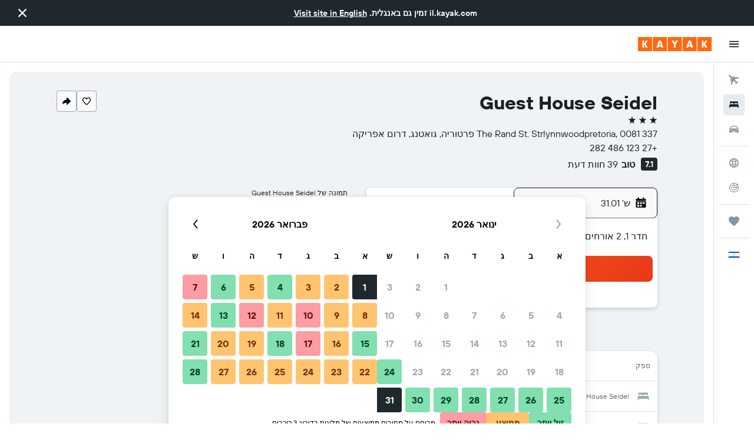

--- FILE ---
content_type: text/css;charset=UTF-8
request_url: https://content.r9cdn.net/res/combined.css?v=ab4c6b61d7bbf78ee18d4f12bf9346fe3315145d&cluster=4
body_size: 846
content:
.ClLW-upgrade-browser-msg{font-family:'TT Hoves Variable',-apple-system,BlinkMacSystemFont,'Segoe UI',Roboto,'Helvetica Neue',Arial,sans-serif;font-weight:600;font-size:14px;line-height:20px;font-feature-settings:'liga' 0}
.c9xGs-message a{text-decoration:underline;font-weight:600;color:#079}.c9xGs-message a:hover,.c9xGs-message a :focus,.c9xGs-message a :active{color:#079}
.Q1bS-message-header{color:#820d17;font-family:'TT Hoves Variable',-apple-system,BlinkMacSystemFont,'Segoe UI',Roboto,'Helvetica Neue',Arial,sans-serif;font-weight:600;font-size:14px;line-height:20px;font-feature-settings:'liga' 0}.Q1bS-message a{text-decoration:underline;font-family:'TT Hoves Variable',-apple-system,BlinkMacSystemFont,'Segoe UI',Roboto,'Helvetica Neue',Arial,sans-serif;font-weight:600;font-size:14px;line-height:20px;font-feature-settings:'liga' 0;color:#079}.Q1bS-message a:hover,.Q1bS-message a :focus,.Q1bS-message a :active{color:#079}
.l2EM-currency-msg span{font-family:'TT Hoves Variable',-apple-system,BlinkMacSystemFont,'Segoe UI',Roboto,'Helvetica Neue',Arial,sans-serif;font-weight:600;font-size:14px;line-height:20px;font-feature-settings:'liga' 0}
.c4FQY-message{font-family:'TT Hoves Variable',-apple-system,BlinkMacSystemFont,'Segoe UI',Roboto,'Helvetica Neue',Arial,sans-serif;font-weight:600;font-size:14px;line-height:20px;font-feature-settings:'liga' 0}
.MR-V-message a{text-decoration:underline;font-weight:600;color:#079}.MR-V-message a:hover,.MR-V-message a:focus,.MR-V-message a:active{color:#079}
.pBkm{display:flex;align-items:center;min-height:60px;padding:12px 16px;font-family:'TT Hoves Variable',-apple-system,BlinkMacSystemFont,'Segoe UI',Roboto,'Helvetica Neue',Arial,sans-serif;font-weight:600;font-size:14px;line-height:20px;font-feature-settings:'liga' 0;color:#f9fafb;background-color:#1f282d;column-gap:8px}body.flex-gap .pBkm>*:not(:last-child){margin-left:8px}.pBkm svg{fill:#f9fafb}.pBkm button{margin-right:auto}
.cxNt-title{font-family:'TT Hoves Variable',-apple-system,BlinkMacSystemFont,'Segoe UI',Roboto,'Helvetica Neue',Arial,sans-serif;font-weight:600;font-size:14px;line-height:20px;font-feature-settings:'liga' 0}
.yNyv-site-msg.yNyv-pres-dark span{font-family:'TT Hoves Variable',-apple-system,BlinkMacSystemFont,'Segoe UI',Roboto,'Helvetica Neue',Arial,sans-serif;font-weight:600;font-size:14px;line-height:20px;font-feature-settings:'liga' 0}.yNyv-site-msg.yNyv-pres-dark .yNyv-redirect-link{text-decoration:underline;color:#fff}.yNyv-site-msg.yNyv-pres-dark .yNyv-redirect-link:hover,.yNyv-site-msg.yNyv-pres-dark .yNyv-redirect-link :focus,.yNyv-site-msg.yNyv-pres-dark .yNyv-redirect-link :active{color:#fff}.yNyv-site-msg.yNyv-pres-light .yNyv-redirect-link{text-decoration:underline;font-weight:600;color:#079}.yNyv-site-msg.yNyv-pres-light .yNyv-redirect-link:hover,.yNyv-site-msg.yNyv-pres-light .yNyv-redirect-link :focus,.yNyv-site-msg.yNyv-pres-light .yNyv-redirect-link :active{color:#079}
.O1pb-site-msg.O1pb-pres-dark span{font-family:'TT Hoves Variable',-apple-system,BlinkMacSystemFont,'Segoe UI',Roboto,'Helvetica Neue',Arial,sans-serif;font-weight:600;font-size:14px;line-height:20px;font-feature-settings:'liga' 0}.O1pb-site-msg.O1pb-pres-dark .O1pb-redirect-link{text-decoration:underline;color:#fff}.O1pb-site-msg.O1pb-pres-dark .O1pb-redirect-link:hover,.O1pb-site-msg.O1pb-pres-dark .O1pb-redirect-link :focus,.O1pb-site-msg.O1pb-pres-dark .O1pb-redirect-link :active{color:#fff}.O1pb-site-msg.O1pb-pres-light .O1pb-redirect-link{text-decoration:underline;font-weight:600;color:#079}.O1pb-site-msg.O1pb-pres-light .O1pb-redirect-link:hover,.O1pb-site-msg.O1pb-pres-light .O1pb-redirect-link :focus,.O1pb-site-msg.O1pb-pres-light .O1pb-redirect-link :active{color:#079}
.Jk7v-site-msg.Jk7v-pres-dark{font-family:'TT Hoves Variable',-apple-system,BlinkMacSystemFont,'Segoe UI',Roboto,'Helvetica Neue',Arial,sans-serif;font-weight:600;font-size:14px;line-height:20px;font-feature-settings:'liga' 0}
.o-a0-site-msg.o-a0-pres-dark span{font-family:'TT Hoves Variable',-apple-system,BlinkMacSystemFont,'Segoe UI',Roboto,'Helvetica Neue',Arial,sans-serif;font-weight:600;font-size:14px;line-height:20px;font-feature-settings:'liga' 0}.o-a0-site-msg.o-a0-pres-dark .o-a0-redirect-link{text-decoration:underline;color:#fff}.o-a0-site-msg.o-a0-pres-dark .o-a0-redirect-link:hover,.o-a0-site-msg.o-a0-pres-dark .o-a0-redirect-link :focus,.o-a0-site-msg.o-a0-pres-dark .o-a0-redirect-link :active{color:#fff}.o-a0-site-msg.o-a0-pres-light .o-a0-redirect-link{text-decoration:underline;font-weight:600;color:#079}.o-a0-site-msg.o-a0-pres-light .o-a0-redirect-link:hover,.o-a0-site-msg.o-a0-pres-light .o-a0-redirect-link :focus,.o-a0-site-msg.o-a0-pres-light .o-a0-redirect-link :active{color:#079}
.U3q2-site-msg.U3q2-pres-dark span{font-family:'TT Hoves Variable',-apple-system,BlinkMacSystemFont,'Segoe UI',Roboto,'Helvetica Neue',Arial,sans-serif;font-weight:600;font-size:14px;line-height:20px;font-feature-settings:'liga' 0}.U3q2-site-msg.U3q2-pres-dark .U3q2-redirect-link{text-decoration:underline;color:#fff}.U3q2-site-msg.U3q2-pres-dark .U3q2-redirect-link:hover,.U3q2-site-msg.U3q2-pres-dark .U3q2-redirect-link :focus,.U3q2-site-msg.U3q2-pres-dark .U3q2-redirect-link :active{color:#fff}.U3q2-site-msg.U3q2-pres-light .U3q2-redirect-link{text-decoration:underline;font-weight:600;color:#079}.U3q2-site-msg.U3q2-pres-light .U3q2-redirect-link:hover,.U3q2-site-msg.U3q2-pres-light .U3q2-redirect-link :focus,.U3q2-site-msg.U3q2-pres-light .U3q2-redirect-link :active{color:#079}
.HiPN{display:flex;justify-content:center;align-items:center;position:relative;z-index:10000;right:0;left:0}.HiPN.HiPN-mod-position-top{top:0}.HiPN.HiPN-mod-position-bottom{bottom:0}.HiPN.HiPN-mod-fixed{position:fixed}.HiPN.HiPN-pres-dark{padding:8px 24px;background:#1f282d;color:#f9fafb}.HiPN.HiPN-pres-dark .HiPN-content-col{text-align:center}.HiPN.HiPN-pres-light{padding:12px;background-color:#fff;color:#192024}.HiPN.HiPN-pres-light .HiPN-content-col{text-align:start}.HiPN-content-col{flex:1;flex-basis:auto}.HiPN-close-col{flex:0;flex-basis:auto}
.G40v{color:#fff;z-index:10000;padding:12px 16px;background:linear-gradient(135deg,#4c575e 0%,#2a363d 100%);display:flex;justify-content:space-between}.G40v-col-content{display:flex;align-items:center}.G40v svg{fill:#fff}.G40v-info{width:20px;height:20px;min-width:20px;min-height:20px;margin-left:8px}.G40v-cta{color:#67cae4;font-weight:bold}.G40v-loader{display:flex;flex-shrink:0}.G40v-cta,.G40v-loader{margin-right:12px}.G40v-close{display:flex;align-items:center}
.y1un-browser-support-container{display:flex;align-items:center}.y1un-browser-support-highlight{color:#079;cursor:pointer}.y1un-browser-support-title{padding:16px 0;font-family:'TT Hoves Variable',-apple-system,BlinkMacSystemFont,'Segoe UI',Roboto,'Helvetica Neue',Arial,sans-serif;font-weight:600;font-size:16px;line-height:24px;font-feature-settings:'liga' 0}.y1un-browser-support-description{margin-bottom:12px}.y1un-recommended-browsers{display:flex;align-items:center;justify-content:space-around;margin:16px 0 12px}.y1un-recommended-browser{display:flex;flex-flow:column;align-items:center}.y1un-close-button{display:flex;flex-grow:1;justify-content:flex-end;margin-right:4px}
.Ma_h-icon{width:20px;height:20px;min-width:20px;max-width:20px;margin-left:12px}
.NS8j-m-debug-business-tier:before{font-size:9px;display:block;position:fixed;top:0;z-index:10010;padding:0 2px;font-weight:700;color:white;background-color:black;right:0}.NS8j-m-debug-business-tier__biz:before{content:'BIZ'}.NS8j-m-debug-business-tier__bizplus:before{content:'BIZPLUS'}.NS8j-m-debug-business-tier__enterprise:before{content:'ENTERPRISE'}.NS8j-m-debug-business-tier__biz--enforced-bizplus:before{content:'BIZ (enforced BizPlus)'}.NS8j-m-debug-business-tier__bizplus--enforced-bizplus:before{content:'BIZPLUS (enforced BizPlus)'}.NS8j-m-debug-business-tier__enterprise--enforced-bizplus:before{content:'ENTERPRISE (enforced BizPlus)'}.NS8j-m-debug-business-tier__biz--enforced-enterprise:before{content:'BIZ (enforced Enterprise)'}.NS8j-m-debug-business-tier__bizplus--enforced-enterprise:before{content:'BIZPLUS (enforced Enterprise)'}.NS8j-m-debug-business-tier__enterprise--enforced-enterprise:before{content:'ENTERPRISE (enforced Enterprise)'}.NS8j-m-debug-business-tier[class*='m-debug-project-name']:before{top:11px}
